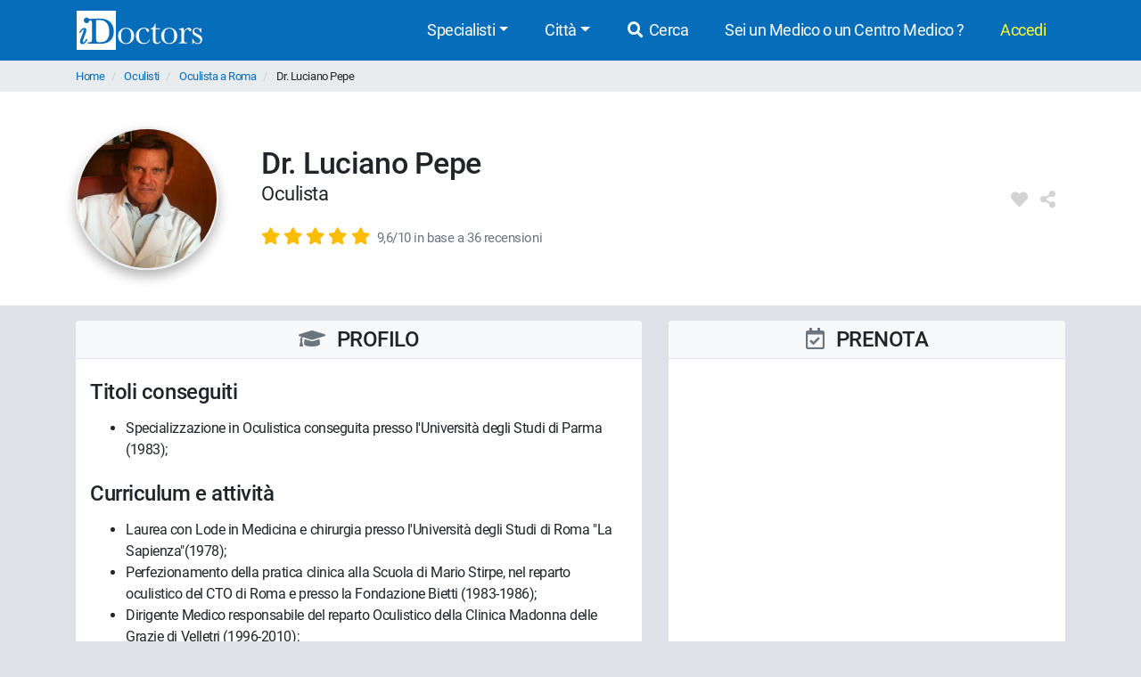

--- FILE ---
content_type: text/html; charset=UTF-8
request_url: https://www.idoctors.it/medico/2699/0
body_size: 13697
content:
<!DOCTYPE html>
<html lang="it">
<head>
    <link rel="dns-prefetch" href="//idoctors.it"/>
<link rel="dns-prefetch" href="//facebook.com"/>
<link rel="dns-prefetch" href="//connect.facebook.net"/>
<link rel="dns-prefetch" href="//staticxx.facebook.com"/>
<link rel="dns-prefetch" href="//google-analytics.com"/>
<link rel="dns-prefetch" href="//google.com"/>
<link rel="dns-prefetch" href="//s.ytimg.com"/>
<link rel="dns-prefetch" href="//youtube.com"/>
<link rel="dns-prefetch" href="//googleadservices.com"/>
<link rel="manifest" href="/manifest.json"/>
<link rel="shortcut icon" type="image/x-icon" href="/favicon.png"/>
<title>Dr. Luciano Pepe - Oculista | Recensioni e costi.</title>
<meta http-equiv="Content-Type" content="text/html; charset=utf-8"/>
<meta name="viewport" content="width=device-width, initial-scale=1.0, maximum-scale=1.0, user-scalable=no"/>
<meta name="theme-color" content="#066dbb">
<meta property="og:title" content="Dr. Luciano Pepe - Oculista | Recensioni e costi."/>

    <meta name="description" content="Consulta le opinioni degli utenti sul Dr. Luciano Pepe, i costi delle prestazioni, giorni e orari disponibili. Prenota online con iDoctors, è un servizio gratuito."/>
    <meta property="og:description" content="Consulta le opinioni degli utenti sul Dr. Luciano Pepe, i costi delle prestazioni, giorni e orari disponibili. Prenota online con iDoctors, è un servizio gratuito."/>

    <meta property="og:type" content="website"/>

    <meta property="og:url" content="https://www.idoctors.it/medico/2699/0"/>

    <meta property="og:image" content="https://www.idoctors.it/foto-medico/m2699f-20190913124741.jpg"/>

<meta property="fb:app_id" content="775841059220011"/>
<meta property="fb:admins" content="100001412681890"/>


    <link rel="canonical" href="https://www.idoctors.it/medico/2699/0"/>




<script type="text/javascript">
window.basePathDomain = '.idoctors.it';
    window.gaTagContent = {"content_group1":"medico-attivo"}
</script>

    <link rel="preload" href="/css/frontend.css?id=5c8c861bae0a096dfa7e" as="style">
<link href="/css/frontend.css?id=5c8c861bae0a096dfa7e" rel="stylesheet" type="text/css">

    </head>

<body class="page-medico d-flex flex-column h-100">
        <div class="bg-primary">
    <div class="container px-0">
        <nav class="navbar navbar-expand-lg bg-primary navbar-primary main-navbar">
            <a href="https://www.idoctors.it">
                <img fetchpriority="high" src="https://www.idoctors.it/images/logo_bianco.svg" class="main-logo img-fluid" alt="iDoctors - Prenotazione visita medica online" width="96" height="30"   />            </a>
            
                        <button class="ml-auto text-white btn btn-link btn-sm" id="showsearcher2">
                <i class="fas fa-search" aria-hidden="true"></i>
            </button>
            
            <button class="navbar-toggler" type="button" data-toggle="collapse" data-target="#navbarMenu" aria-controls="navbarMenu" aria-expanded="false" aria-label="Menu">
                <i class="fas fa-bars fa-fw" aria-hidden="true"></i>
            </button>

            <div class="collapse navbar-collapse" id="navbarMenu">
                <ul class="ml-auto navbar-nav">
                    <li class="nav-item dropdown">
                        <a class="nav-link dropdown-toggle" href="javascript:;" id="navbarDropdown" role="button" data-toggle="dropdown" aria-haspopup="true" aria-expanded="false">Specialisti</a>
                        <ul class="dropdown-menu">
                                                        <li><a href="https://www.idoctors.it/specialista/ginecologo-35/1">Ginecologi</a></li>
                                                        <li><a href="https://www.idoctors.it/specialista/dermatologo-6/1">Dermatologi</a></li>
                                                        <li><a href="https://www.idoctors.it/specialista/ortopedico-22/1">Ortopedici</a></li>
                                                        <li><a href="https://www.idoctors.it/specialista/chirurgo-proctologo-48/1">Proctologi</a></li>
                                                        <li><a href="https://www.idoctors.it/specialista/urologo-32/1">Urologi</a></li>
                                                        <li><a href="https://www.idoctors.it/specialista/otorinolaringoiatra-23/1">Otorinolaringoiatri</a></li>
                                                        <li><a href="https://www.idoctors.it/specialista/gastroenterologo-12/1">Gastroenterologi</a></li>
                                                        <li><a href="https://www.idoctors.it/medici_specialisti"><i>Vedi tutte</i></a></li>
                        </ul>
                    </li>
                    <li class="nav-item dropdown">
                        <a class="nav-link dropdown-toggle" href="#" role="button" data-toggle="dropdown" aria-haspopup="true" aria-expanded="false">Città</a>
                        <ul class="dropdown-menu">
                                                        <li><a href="https://www.idoctors.it/medici-per-citta/roma-81">Roma</a></li>
                                                        <li><a href="https://www.idoctors.it/medici-per-citta/milano-55">Milano</a></li>
                                                        <li><a href="https://www.idoctors.it/medici-per-citta/torino-93">Torino</a></li>
                                                        <li><a href="https://www.idoctors.it/medici-per-citta/napoli-57">Napoli</a></li>
                                                        <li><a href="https://www.idoctors.it/medici-per-citta/bologna-14">Bologna</a></li>
                                                        <li><a href="https://www.idoctors.it/medici-per-citta/firenze-33">Firenze</a></li>
                                                        <li><a href="https://www.idoctors.it/province"><i>Vedi tutte</i></a></li>
                        </ul>
                    </li>
                    <li class="nav-item"><a href="javascript:;" id="showsearcher" rel="nofollow" class="nav-link"><i class="fas fa-search fa-fw"></i> Cerca</a></li>

                    <li class="nav-item" id="collaboraBtn"><a class="nav-link" href="https://www.idoctors.it/collabora"> Sei un Medico o un Centro Medico ?</a></li>

                    <li class="mr-2 nav-item dropdown text-nowrap user-login d-none" id="authMenu">
                        <a class="nav-link dropdown-toggle" href="javascript:;" role="button" data-toggle="dropdown" aria-haspopup="true" aria-expanded="false">Ciao <span class="user-name"></span></a>
                        <ul class="dropdown-menu dropdown-menu-right text-nowrap">
                            <li class="nav-item ">
                                <a href="javascript:;" data-href="https://www.idoctors.it/area_utente/prenotazioni"><i class="fas fa-calendar-alt"></i> Prenotazioni / Disdette</a>
                            </li>
                            <li class="nav-item">
                                <a href="javascript:;" data-href="https://www.idoctors.it/area_utente/dati"><i class="fas fa-user"></i> Il mio profilo</a>
                            </li>
                            <li class="nav-item ">
                                <a href="javascript:;" data-href="https://www.idoctors.it/area_utente/preferiti"><i class="fas fa-heart"></i> I miei preferiti</a>
                            </li>
                            <li class="nav-item">
                                <a href="javascript:;" data-href="https://www.idoctors.it/area_utente/app/messaggi"><i class="fas fa-envelope"></i> Messaggi</a>
                            </li>
                            <li class="dropdown-divider"></li>
                            <li class="nav-item">
                                <a href="javascript:;" data-href="https://www.idoctors.it/area_utente/logout"><i class="fas fa-sign-out-alt"></i> Logout</a>
                            </li>
                        </ul>
                    </li>

                    
                    <li class="nav-item" id="noAuthMenu">
                        <a class="nav-link text-warning-light" href="https://www.idoctors.it/login"> Accedi</a>
                    </li>
                </ul>
            </div>
        </nav>
    </div>
    <div class="container collapse" id="searchWhat">
                

            <form method="POST" action="https://www.idoctors.it/cercatore" accept-charset="UTF-8" class="idoc-main-search"><input name="_token" type="hidden" value="reTeJsgeEddNbzgVNRETNmnFQIxseHIKgR7SgFeS">
<div class="pt-2 cercatore d-flex align-items-center flex-column flex-md-row my-md-3 position-relative">
    <input type="text" name="searchwhat" class="searchwhat form-control form-control-lg" placeholder="Cerca medico, prestazione, patologia, etc..." autocomplete="off" aria-label="Cerca medico, prestazione, patologia, etc...">
    <canvas class="form-control form-control-lg" id="audioVisualizer"></canvas>
    
    <div class="actions-cercatore">
        <button type="button" class="btn btn-outline-primary text-nowrap btn-record-audio" aria-label="Registra audio"><i class="fas fa-microphone "></i></button>
        <button type="submit" disabled class="btn btn-primary btn-search text-nowrap position-relative d-none d-md-block ml-1">
            <i class="icon-idoc-ai-01" aria-hidden="true"></i>
            Cerca con AI
        </button>
    </div>
    <button type="submit" disabled class="p-0 text-white btn btn-warning btn-search text-nowrap btn-block d-flex justify-content-center align-items-center d-md-none">
        <i class="icon-idoc-ai-01" aria-hidden="true"></i>
        Cerca con AI
    </button>
</div>

    <button type="button" class="float-right text-white search_close btn btn-link d-block d-md-none btn-sm"><i class="fas fa-arrow-up"></i></button>

<input class="search_id" name="search_id" type="hidden">
<input class="search_tipo" name="search_tipo" type="hidden">

<input class="where_lat" name="where_lat" type="hidden">
<input class="where_lng" name="where_lng" type="hidden">
</form>            </div>
</div>
    
    <div class="maincontainer flex-shrink-0">
                            <section class="breadcrumb-section">
<div class="container px-0">
    <ol class="breadcrumb mb-0">
                        <li class="">
                                    <a href="https://www.idoctors.it">Home</a>
                                            </li>
                <li class="">
                                    <a href="https://www.idoctors.it/specialista/oculista-20/1">Oculisti</a>
                                            </li>
                <li class="">
                                    <a href="https://www.idoctors.it/specialista/oculista-roma-81/20/1">Oculista a Roma</a>
                                            </li>
                <li class="active">
                                    Dr. Luciano Pepe
                        </li>
            </ol>
</div>
</section>

                        
            <article>
    <section class="medico-top py-3 bg-white">
                <div class="container">
                        <div class="row py-lg-4 py-4">
                <div class="col-12">
                    <div class="d-flex flex-row align-items-center">
                        <img src="https://www.idoctors.it/foto-medico/m2699f-20190913124741_medium.jpg" width="160" height="160" class="img-fluid rounded-circle" data-role="foto-medico" alt="Dr. Luciano Pepe Oculista"   />                        <div class="medico-intro ml-lg-5 ml-3 w-100">
                                                        <h1 class="rfs-14 mb-0">Dr. Luciano Pepe</h1>
                            <p class="rfs-9 mt-0">
                                                                                                            Oculista
                                                                                                                                    </p>
                            <p class="d-flex flex-row mb-0 align-items-center lead">
                                                                <a class="popup-opinioni-pazienti-medico" href="#medico-box-recensioni" role="button">
                                    <span class="review-wrap text-nowrap">
                <i class="fas fa-star text-warning" aria-hidden="true"></i>
                <i class="fas fa-star text-warning" aria-hidden="true"></i>
                <i class="fas fa-star text-warning" aria-hidden="true"></i>
                <i class="fas fa-star text-warning" aria-hidden="true"></i>
                <i class="fas fa-star text-warning" aria-hidden="true"></i>
    </span>
 <small class="text-decoration-underline text-muted ml-1"><span class="d-inline-block d-md-none">(36)</span><span class="d-none d-md-inline-block small">9,6/10 in base a 36 recensioni</span></small>
                                </a>
                                                            </p>
                        </div>
                        <div class="d-flex align-self-lg-center align-self-start rfs-8">
                            <i class="fas fa-fw fa-heart user-favorite mr-2" aria-hidden="true" data-id="2699" data-type="medico" data-toggle="tooltip" data-placement="top" title="Aggiungi ai preferiti"></i>                            <i class="fas fa-fw fa-share-alt user-share mr-2" aria-hidden="true" data-id="2699" data-nome="Dr. Luciano Pepe" data-type="medico" data-toggle="tooltip" data-placement="top" title="Condividi"></i>                        </div>
                    </div>
                </div>
            </div>
        </div>
    </section>

    <section class="medico-main my-lg-3">
        <div class="navbar-medico-box d-block d-lg-none">
            <ul class="nav nav-tabs" role="tablist" id="navbar-medico-box">
                <li class="nav-item" role="tab">
                    <a class="nav-link" href="#medico-box-orari" rel="nofollow"  aria-controls="medico-box-orari">
                        <i class="far fa-calendar-check" aria-hidden="true"></i>
                        Prenota</a>
                </li>
                <li class="nav-item" role="tab">
                    <a class="nav-link" href="#medico-box-cv" rel="nofollow"  aria-controls="medico-box-cv">
                        <i class="fas fa-graduation-cap mr-2" aria-hidden="true"></i>
                        Profilo
                    </a>
                </li>
                                    <li class="nav-item" role="tab">
                        <a class="nav-link" href="#medico-box-recensioni" rel="nofollow"  aria-controls="medico-box-recensioni">
                            <i class="fas fa-comments mr-2" aria-hidden="true"></i>
                            Recensioni
                        </a>
                    </li>
                            </ul>
        </div>
        <div class="container">
                        <div class="row">
                <div class="col-12 order-lg-2 col-lg-5">
                    <div class="content-col h-100">
                        <div class="medico-box medico-box-orari sticky-top" id="medico-box-orari">
                            <div class="header border rounded-top py-2 d-flex justify-content-center align-items-center bg-gray-100 border-right-0 border-left-0">
                                <h2 class="w-100 mb-0 text-center position-relative text-uppercase h4">
                                    <i class="far fa-calendar-check text-muted mr-2" aria-hidden="true"></i>
                                    Prenota
                                </h2>
                            </div>
                            <div class="content bg-white py-3 py-lg-2 px-2 px-md-3 position-relative rounded-bottom">
                                <div class="box-disponibilita d-flex text-bold">
                                    <div class="w-100 calendariodisp" id="baseApp">

                                        <disponibilitamedico :id-medico="2699"
                                        :id-prestazione="0"
                                        :id-studio="0"
                                        :id-keyword="0"
                                        :id-clinica="0"
                                        ref="disponibilitamedico">
                                        </disponibilitamedico>

                                    </div>
                                </div>
                            </div>
                                                    </div>
                    </div>
                </div>
                <div class="col-12 order-lg-1 col-lg-7">
                    <div class="content-col">
                        <div class="medico-box medico-box-cv" id="medico-box-cv">
                            <div class="header border rounded-top py-lg-2 py-3 d-flex justify-content-center align-items-center bg-gray-100 border-right-0 border-left-0">
                                <h2 class="w-100 mb-0 text-center position-relative h4 text-uppercase">
                                    <i class="fas fa-graduation-cap text-muted mr-2" aria-hidden="true"></i>
                                    Profilo
                                                                    </h2>
                            </div>
                            <div class="content bg-white py-2 px-2 px-md-3 py-lg-4 rounded-bottom text-break">
                                                                    <h3 class="h4 mb-3">Titoli conseguiti</h3>
                                    <ul><li>Specializzazione in Oculistica conseguita presso l&#039;Universit&agrave; degli Studi di Parma (1983);</li></ul>
                                
                                                                    <h3 class="h4 mt-4 mb-3">Curriculum e attività</h3>
                                    <ul><li>Laurea con Lode in Medicina e chirurgia presso l&#039;Universit&agrave; degli Studi di Roma &quot;La Sapienza&quot;(1978);</li><li>Perfezionamento della pratica clinica alla Scuola di Mario Stirpe, nel reparto oculistico del CTO di Roma e presso la Fondazione Bietti (1983-1986);</li><li>Dirigente Medico responsabile del reparto Oculistico della Clinica Madonna delle Grazie di Velletri (1996-2010);</li><li>Dal 2000 &egrave; Consulente Oculista della Clinica San Raffaele di Velletri;</li><li>Socio della Societ&agrave; Oftalmologica Italiana;</li><li>Pubblicazioni su riviste scientifiche nazionali.</li></ul>
                                
                                                                    <h3 class="h4 mt-4 mb-3">Apparecchiature utilizzate</h3>
                                    <p>- Laser YAG; Laser Duplicato di Frequenza; Perimetro Automatizzato; Retinografo; Pachimetro; Ecografo-Biometro; OCT.</p>
                                
                                                                    <h3 class="h4 mt-4 mb-3">Prestazioni effettuate</h3>
                                    <ul class="column-count-1">
                                                                                    <li>Asportazione di corpi estranei superficiali</li>
                                                                                    <li>Capsulotomia Yag Laser per Cataratta</li>
                                                                                    <li>Curva tonometrica</li>
                                                                                    <li>Esame Campo Visivo computerizzato</li>
                                                                                    <li>Esame fondo oculare</li>
                                                                                    <li>Fotografia segmento anteriore occhio</li>
                                                                                    <li>Iniezioni sottocongiuntivali</li>
                                                                                    <li>Laser Terapia Retinica</li>
                                                                                    <li>OCT o Tomografia a Coerenza Ottica</li>
                                                                                    <li>OCT spectral domain</li>
                                                                                    <li>Pachimetria corneale</li>
                                                                                    <li>Pupillometria</li>
                                                                                    <li>Screening oculistico medicina del lavoro</li>
                                                                                    <li>Sondaggio e lavaggio vie lacrimali</li>
                                                                                    <li>Studio della funzione lacrimale</li>
                                                                                    <li>Test Genetico per la Degenerazione Maculare legata all&#039;età</li>
                                                                                    <li>Tonometria ad applanazione</li>
                                                                                    <li>Visita Oculistica certificato rinnovo patente</li>
                                                                                    <li>Visita Oculistica medico legale e parere scritto</li>
                                                                                    <li>Visita Oculistica pediatrica</li>
                                                                                    <li>Visita Oculistica prima visita</li>
                                                                                    <li>Visita Oculistica successiva</li>
                                                                            </ul>
                                
                                                                                                            <h3 class="h4 mt-4 mb-3">Patologie trattate</h3>
                                        <ul class="column-count-2">
                                                                                            <li>Ambliopia</li>
                                                                                            <li>Calazio</li>
                                                                                            <li>Cataratta</li>
                                                                                            <li>Cheratocono</li>
                                                                                            <li>Diplopia</li>
                                                                                            <li>Distacco della retina</li>
                                                                                            <li>Entropion</li>
                                                                                            <li>Glaucoma</li>
                                                                                            <li>Maculopatia</li>
                                                                                            <li>Miopia</li>
                                                                                            <li>Presbiopia</li>
                                                                                            <li>Pterigio</li>
                                                                                            <li>Retinite pigmentosa</li>
                                                                                            <li>Retinopatia diabetica</li>
                                                                                            <li>Strabismo</li>
                                                                                            <li>Uveite</li>
                                                                                            <li>Xantelasmi</li>
                                                                                    </ul>
                                                                                                                <h3 class="h4 mt-4 mb-3">Metodologie diagnostiche e terapeutiche</h3>
                                        <p>- Diagnosi per il Glaucoma: Tonometria, Curva Tonometrica, Prova a da carico Idrico, Campo Visivo Computerizzato, OCT fibre ottiche; Diagnosi per la Retinopatia: Esame del Fundus Oculi, Retinografia, OCT; Terapie Laser per Retinopatie Diabetiche, Vascolari, Degenerative, Distacco di retina; Chirurgia degli Annessi (Palpebre, Vie Lacrimali), del segmento anteriore e posteriore dell&#039;occhio (Cataratta, Glaucoma, Retina).</p>
                                                                    
                                                                    <h3 class="h4 mt-4 mb-3">Foto e Video</h3>
                                    <div class="foto-gallery">
                                                                                                                            <a data-toggle="lightbox" data-gallery="gallery" data-parent=".foto-gallery" class="fancybox-gallery" href="https://www.idoctors.it/foto-medico/m2699f2014-02-07_16.02_.30_.jpg">
                                                <img src="https://www.idoctors.it/foto-medico/m2699f2014-02-07_16.02_.30__small.jpg" alt="Galleria Dr. Luciano Pepe foto 1" class="img-fluid rounded mb-4 mr-3" loading="lazy"  />                                            </a>
                                                                                    <a data-toggle="lightbox" data-gallery="gallery" data-parent=".foto-gallery" class="fancybox-gallery" href="https://www.idoctors.it/foto-medico/m2699f2014-02-07_16.11_.13_.jpg">
                                                <img src="https://www.idoctors.it/foto-medico/m2699f2014-02-07_16.11_.13__small.jpg" alt="Galleria Dr. Luciano Pepe foto 2" class="img-fluid rounded mb-4 mr-3" loading="lazy"  />                                            </a>
                                                                                    <a data-toggle="lightbox" data-gallery="gallery" data-parent=".foto-gallery" class="fancybox-gallery" href="https://www.idoctors.it/foto-medico/m2699f2014-02-07_16.10_.57_.jpg">
                                                <img src="https://www.idoctors.it/foto-medico/m2699f2014-02-07_16.10_.57__small.jpg" alt="Galleria Dr. Luciano Pepe foto 3" class="img-fluid rounded mb-4 mr-3" loading="lazy"  />                                            </a>
                                                                                    <a data-toggle="lightbox" data-gallery="gallery" data-parent=".foto-gallery" class="fancybox-gallery" href="https://www.idoctors.it/foto-medico/m2699f2014-02-07_16.09_.04_.jpg">
                                                <img src="https://www.idoctors.it/foto-medico/m2699f2014-02-07_16.09_.04__small.jpg" alt="Galleria Dr. Luciano Pepe foto 4" class="img-fluid rounded mb-4 mr-3" loading="lazy"  />                                            </a>
                                                                                    <a data-toggle="lightbox" data-gallery="gallery" data-parent=".foto-gallery" class="fancybox-gallery" href="https://www.idoctors.it/foto-medico/m2699f2014-02-07_16.04_.54_.jpg">
                                                <img src="https://www.idoctors.it/foto-medico/m2699f2014-02-07_16.04_.54__small.jpg" alt="Galleria Dr. Luciano Pepe foto 5" class="img-fluid rounded mb-4 mr-3" loading="lazy"  />                                            </a>
                                                                            </div>
                                
                                
                                
                                
                                                                    <h3 class="h4 mt-4 mb-3">Laurea e abilitazione</h3>
                                                                            <p><b>Laurea:</b> 23/10/1978 - Università degli Studi di Roma &quot;La Sapienza&quot;</p>
                                    
                                                                    
                                <p>
                                                                            <b>Abilitazione:</b> prima sessione 1979 - Università degli Studi di Roma &quot;La Sapienza&quot;<br/>
                                                                                                                - Iscritto all&#039;Ordine dei Medici Chirurghi e Odontoiatri (FNOMCeO) della Provincia di Roma<br/>
                                        - Posizione numero: 32326<br/>
                                                                                    - <a href="https://portale.fnomceo.it/cerca-prof/index.php" target="_blank" rel="nofollow noopener" class="btn p-0 btn-link" title="Verifica informazioni">Verifica FNOMCeO</a>
                                                                                                            </p>

                                                                    <p><b>P.IVA:</b> 05983240580</p>
                                
                                                                    <h3 class="h4 mt-4 mb-3">Dichiarazione di conformità alle linee guida dell'Ordine</h3>
                                    <p>Il sottoscritto Dr. Luciano Pepe dichiara sotto la propria responsabilità che il messaggio informativo contenuto nel presente sito è diramato nel rispetto delle linee guida approvate dalla FNOMCeO inerenti l'applicazione degli artt. 55, 56 e 57 del Nuovo Codice di Deontologia Medica.</p>
                                
                                
                            </div>
                        </div>

                                                    <div class="medico-box medico-box-recensioni mt-3" id="medico-box-recensioni">
                                <div class="header border rounded-top py-2 d-flex justify-content-between align-items-center bg-gray-100 border-right-0 border-left-0 pt-4">
                                    <h2 class="w-100 mb-0 text-center position-relative h4 text-uppercase">
                                        <i class="fas fa-comments text-muted mr-2" aria-hidden="true"></i>
                                        Recensioni dei pazienti
                                    </h2>
                                    <button type="button" class="btn btn-ligth p-0 text-muted d-inline-block mr-lg-4" data-toggle="collapse" data-target="#come-funziona-reviews" aria-label="Come Funzionano le recensioni di iDoctors">
                                        <i class="fas fa-info-circle fa-lg" aria-hidden="true"></i>
                                    </button>
                                </div>
                                <div class="content bg-white p-2 px-md-3 collapse" id="come-funziona-reviews">
                                    <p class="come_funziona">
                                        <small><b>Come funziona:</b> Gli utenti, 7 giorni dopo aver effettuato la prestazione medica prenotata attraverso iDoctors, possono compilare un questionario ed esprimere la loro opinione sul servizio, sulla prestazione ricevuta e sul Medico, sia mediante una scala valutativa che attraverso un commento scritto.
                                            <br />Con il termine "recensioni" si indica il numero totale delle opinioni espresse dagli utenti su un Medico, sia quelle che contengono commenti scritti, sia quelle che esprimono un 'punteggio' sulla prestazione ricevuta. Con il termine "recensioni" solo quelle che contengono commenti scritti. Pertanto il numero di recensioni può essere superiore a quello delle recensioni.<br/><br/>
                                            <b>N.B.</b> Le opinioni e i punteggi esprimono giudizi soggettivi: non si tratta di una valutazione delle capacità professionali del medico, ma del grado di soddisfazione del paziente, legato alla puntualità, alla cortesia e alla disponibilità del medico.
                                        </small>
                                    </p>
                                </div>
                                <div class="w-100 py-4 bg-white text-center border-bottom">
                                    <div>
                                        <img src="https://www.idoctors.it/foto-medico/m2699f-20190913124741_medium.jpg" width="70" height="70" class="img-fluid rounded-circle img-fit box-medico-img" alt="Dr. Luciano Pepe" loading="lazy"  />                                    </div>
                                    <div class="popup-opinioni-pazienti-medico mt-2">
                                                                                <span class="review-wrap text-nowrap">
                <i class="fas fa-star text-warning" aria-hidden="true"></i>
                <i class="fas fa-star text-warning" aria-hidden="true"></i>
                <i class="fas fa-star text-warning" aria-hidden="true"></i>
                <i class="fas fa-star text-warning" aria-hidden="true"></i>
                <i class="fas fa-star text-warning" aria-hidden="true"></i>
    </span>
                                        <span class="d-block text-muted">9,6/10 in base a 36 recensioni</span>
                                                                            </div>
                                </div>
                                <div class="content bg-white py-2 px-2 px-md-3 rounded-bottom">
                                    <div class="wrapper-reviews">
        <div class="row">
                            <div class="col-12" data-page="1">
                                        <div class="py-2 py-lg-3">
                        <div>
                            <span class="font-weight-bold">Giulio</span> - Roma <small class="text-capitalize text-muted ml-2">novembre 2024</small>
                                                        <div>
                                <span class="review-wrap text-nowrap">
                <i class="fas fa-star text-warning" aria-hidden="true"></i>
                <i class="fas fa-star text-warning" aria-hidden="true"></i>
                <i class="fas fa-star text-warning" aria-hidden="true"></i>
                <i class="fas fa-star text-warning" aria-hidden="true"></i>
                <i class="fas fa-star text-warning" aria-hidden="true"></i>
    </span>
                            </div>
                        </div>
                        <p class="mt-2 row col-12 col-lg-10">Visita completa molto accurata, medico cortese e competente molto chiaro nelle spiegazioni</p>
                                            </div>
                </div>
                            <div class="col-12" data-page="1">
                                            <hr class="my-2">
                                        <div class="py-2 py-lg-3">
                        <div>
                            <span class="font-weight-bold">Maria cristina</span> - Roma <small class="text-capitalize text-muted ml-2">dicembre 2023</small>
                                                        <div>
                                <span class="review-wrap text-nowrap">
                <i class="fas fa-star text-warning" aria-hidden="true"></i>
                <i class="fas fa-star text-warning" aria-hidden="true"></i>
                <i class="fas fa-star text-warning" aria-hidden="true"></i>
                <i class="fas fa-star text-warning" aria-hidden="true"></i>
                <i class="fas fa-star text-warning" aria-hidden="true"></i>
    </span>
                            </div>
                        </div>
                        <p class="mt-2 row col-12 col-lg-10">Molto competente e accurato,cordiale e molto competente: visita accurata e scrupolosa. Atteggiamento cordiale ed empatico.</p>
                                            </div>
                </div>
                            <div class="col-12" data-page="1">
                                            <hr class="my-2">
                                        <div class="py-2 py-lg-3">
                        <div>
                            <span class="font-weight-bold">Roberto</span> - Roma <small class="text-capitalize text-muted ml-2">novembre 2023</small>
                                                        <div>
                                <span class="review-wrap text-nowrap">
                <i class="fas fa-star text-warning" aria-hidden="true"></i>
                <i class="fas fa-star text-warning" aria-hidden="true"></i>
                <i class="fas fa-star text-warning" aria-hidden="true"></i>
                <i class="fas fa-star text-warning" aria-hidden="true"></i>
                <i class="fas fa-star text-warning" aria-hidden="true"></i>
    </span>
                            </div>
                        </div>
                        <p class="mt-2 row col-12 col-lg-10">Dottore  molto scrupoloso a soddisfatto in pieno le mie esigenze</p>
                                            </div>
                </div>
                            <div class="col-12" data-page="1">
                                            <hr class="my-2">
                                        <div class="py-2 py-lg-3">
                        <div>
                            <span class="font-weight-bold">Francesco</span> - Roma <small class="text-capitalize text-muted ml-2">novembre 2023</small>
                                                        <div>
                                <span class="review-wrap text-nowrap">
                <i class="fas fa-star text-warning" aria-hidden="true"></i>
                <i class="fas fa-star text-warning" aria-hidden="true"></i>
                <i class="fas fa-star text-warning" aria-hidden="true"></i>
                <i class="fas fa-star text-warning" aria-hidden="true"></i>
                <i class="fas fa-star text-warning" aria-hidden="true"></i>
    </span>
                            </div>
                        </div>
                        <p class="mt-2 row col-12 col-lg-10">Medico estremamente competente, gentilissimo e che spiega bene lo stato del paziente e i risultati della visita, cosa non da poco.</p>
                                            </div>
                </div>
                            <div class="col-12" data-page="1">
                                            <hr class="my-2">
                                        <div class="py-2 py-lg-3">
                        <div>
                            <span class="font-weight-bold">Anna maria</span> - Roma <small class="text-capitalize text-muted ml-2">settembre 2023</small>
                                                        <div>
                                <span class="review-wrap text-nowrap">
                <i class="fas fa-star text-warning" aria-hidden="true"></i>
                <i class="fas fa-star text-warning" aria-hidden="true"></i>
                <i class="fas fa-star text-warning" aria-hidden="true"></i>
                <i class="fas fa-star text-warning" aria-hidden="true"></i>
                <i class="fas fa-star-half-alt text-warning" aria-hidden="true"></i>
    </span>
                            </div>
                        </div>
                        <p class="mt-2 row col-12 col-lg-10">molto scrupoloso</p>
                                            </div>
                </div>
                            <div class="col-12" data-page="1">
                                            <hr class="my-2">
                                        <div class="py-2 py-lg-3">
                        <div>
                            <span class="font-weight-bold">Antonio</span> - Roma <small class="text-capitalize text-muted ml-2">giugno 2023</small>
                                                        <div>
                                <span class="review-wrap text-nowrap">
                <i class="fas fa-star text-warning" aria-hidden="true"></i>
                <i class="fas fa-star text-warning" aria-hidden="true"></i>
                <i class="fas fa-star text-warning" aria-hidden="true"></i>
                <i class="fas fa-star text-warning" aria-hidden="true"></i>
                <i class="fas fa-star text-warning" aria-hidden="true"></i>
    </span>
                            </div>
                        </div>
                        <p class="mt-2 row col-12 col-lg-10">Molto professionale e scrupoloso.. ottima visita</p>
                                            </div>
                </div>
                            <div class="col-12" data-page="1">
                                            <hr class="my-2">
                                        <div class="py-2 py-lg-3">
                        <div>
                            <span class="font-weight-bold">Valeria</span> - Roma <small class="text-capitalize text-muted ml-2">maggio 2023</small>
                                                        <div>
                                <span class="review-wrap text-nowrap">
                <i class="fas fa-star text-warning" aria-hidden="true"></i>
                <i class="fas fa-star text-warning" aria-hidden="true"></i>
                <i class="fas fa-star text-warning" aria-hidden="true"></i>
                <i class="fas fa-star text-warning" aria-hidden="true"></i>
                <i class="fas fa-star text-warning" aria-hidden="true"></i>
    </span>
                            </div>
                        </div>
                        <p class="mt-2 row col-12 col-lg-10">Professionale e cortese, consigliato.</p>
                                            </div>
                </div>
                            <div class="col-12" data-page="1">
                                            <hr class="my-2">
                                        <div class="py-2 py-lg-3">
                        <div>
                            <span class="font-weight-bold">Federica</span> - Roma <small class="text-capitalize text-muted ml-2">aprile 2023</small>
                                                        <div>
                                <span class="review-wrap text-nowrap">
                <i class="fas fa-star text-warning" aria-hidden="true"></i>
                <i class="fas fa-star text-warning" aria-hidden="true"></i>
                <i class="fas fa-star text-warning" aria-hidden="true"></i>
                <i class="fas fa-star text-warning" aria-hidden="true"></i>
                <i class="fas fa-star text-warning" aria-hidden="true"></i>
    </span>
                            </div>
                        </div>
                        <p class="mt-2 row col-12 col-lg-10"></p>
                                            </div>
                </div>
                            <div class="col-12" data-page="1">
                                            <hr class="my-2">
                                        <div class="py-2 py-lg-3">
                        <div>
                            <span class="font-weight-bold">Elisabetta</span> - Roma <small class="text-capitalize text-muted ml-2">marzo 2023</small>
                                                        <div>
                                <span class="review-wrap text-nowrap">
                <i class="fas fa-star text-warning" aria-hidden="true"></i>
                <i class="fas fa-star text-warning" aria-hidden="true"></i>
                <i class="fas fa-star text-warning" aria-hidden="true"></i>
                <i class="fas fa-star text-warning" aria-hidden="true"></i>
                <i class="fas fa-star text-warning" aria-hidden="true"></i>
    </span>
                            </div>
                        </div>
                        <p class="mt-2 row col-12 col-lg-10">Ottimo professionista, scrupoloso attento ed empatico con i bambini.</p>
                                            </div>
                </div>
                            <div class="col-12" data-page="1">
                                            <hr class="my-2">
                                        <div class="py-2 py-lg-3">
                        <div>
                            <span class="font-weight-bold">Marco</span> - Roma <small class="text-capitalize text-muted ml-2">ottobre 2022</small>
                                                        <div>
                                <span class="review-wrap text-nowrap">
                <i class="fas fa-star text-warning" aria-hidden="true"></i>
                <i class="fas fa-star text-warning" aria-hidden="true"></i>
                <i class="fas fa-star text-warning" aria-hidden="true"></i>
                <i class="fas fa-star text-warning" aria-hidden="true"></i>
                <i class="fas fa-star text-warning" aria-hidden="true"></i>
    </span>
                            </div>
                        </div>
                        <p class="mt-2 row col-12 col-lg-10"></p>
                                            </div>
                </div>
                            <div class="col-12 collapse" data-page="2">
                                            <hr class="my-2">
                                        <div class="py-2 py-lg-3">
                        <div>
                            <span class="font-weight-bold">Antonio</span> - Roma <small class="text-capitalize text-muted ml-2">maggio 2022</small>
                                                        <div>
                                <span class="review-wrap text-nowrap">
                <i class="fas fa-star text-warning" aria-hidden="true"></i>
                <i class="fas fa-star text-warning" aria-hidden="true"></i>
                <i class="fas fa-star text-warning" aria-hidden="true"></i>
                <i class="fas fa-star-half-alt text-warning" aria-hidden="true"></i>
                <i class="far fa-star text-warning" aria-hidden="true"></i>
    </span>
                            </div>
                        </div>
                        <p class="mt-2 row col-12 col-lg-10">Affabile e disponibile verso il paziente.</p>
                                            </div>
                </div>
                            <div class="col-12 collapse" data-page="2">
                                            <hr class="my-2">
                                        <div class="py-2 py-lg-3">
                        <div>
                            <span class="font-weight-bold">Domenico</span> - Roma <small class="text-capitalize text-muted ml-2">settembre 2021</small>
                                                        <div>
                                <span class="review-wrap text-nowrap">
                <i class="fas fa-star text-warning" aria-hidden="true"></i>
                <i class="fas fa-star text-warning" aria-hidden="true"></i>
                <i class="fas fa-star text-warning" aria-hidden="true"></i>
                <i class="fas fa-star text-warning" aria-hidden="true"></i>
                <i class="fas fa-star text-warning" aria-hidden="true"></i>
    </span>
                            </div>
                        </div>
                        <p class="mt-2 row col-12 col-lg-10">Professionalità, gentilezza .</p>
                                            </div>
                </div>
                            <div class="col-12 collapse" data-page="2">
                                            <hr class="my-2">
                                        <div class="py-2 py-lg-3">
                        <div>
                            <span class="font-weight-bold">Sara</span> - Roma <small class="text-capitalize text-muted ml-2">agosto 2021</small>
                                                        <div>
                                <span class="review-wrap text-nowrap">
                <i class="fas fa-star text-warning" aria-hidden="true"></i>
                <i class="fas fa-star text-warning" aria-hidden="true"></i>
                <i class="fas fa-star text-warning" aria-hidden="true"></i>
                <i class="fas fa-star text-warning" aria-hidden="true"></i>
                <i class="fas fa-star text-warning" aria-hidden="true"></i>
    </span>
                            </div>
                        </div>
                        <p class="mt-2 row col-12 col-lg-10">Dottore gentilissimo ,con grande pazienza ,disponibilissimo ma soprattutto professionale.</p>
                                            </div>
                </div>
                            <div class="col-12 collapse" data-page="2">
                                            <hr class="my-2">
                                        <div class="py-2 py-lg-3">
                        <div>
                            <span class="font-weight-bold">Emilia</span> - Roma <small class="text-capitalize text-muted ml-2">aprile 2021</small>
                                                        <div>
                                <span class="review-wrap text-nowrap">
                <i class="fas fa-star text-warning" aria-hidden="true"></i>
                <i class="fas fa-star text-warning" aria-hidden="true"></i>
                <i class="fas fa-star text-warning" aria-hidden="true"></i>
                <i class="fas fa-star text-warning" aria-hidden="true"></i>
                <i class="fas fa-star text-warning" aria-hidden="true"></i>
    </span>
                            </div>
                        </div>
                        <p class="mt-2 row col-12 col-lg-10"></p>
                                            </div>
                </div>
                            <div class="col-12 collapse" data-page="2">
                                            <hr class="my-2">
                                        <div class="py-2 py-lg-3">
                        <div>
                            <span class="font-weight-bold">Teresa</span> - Roma <small class="text-capitalize text-muted ml-2">gennaio 2021</small>
                                                        <div>
                                <span class="review-wrap text-nowrap">
                <i class="fas fa-star text-warning" aria-hidden="true"></i>
                <i class="fas fa-star text-warning" aria-hidden="true"></i>
                <i class="fas fa-star text-warning" aria-hidden="true"></i>
                <i class="fas fa-star text-warning" aria-hidden="true"></i>
                <i class="fas fa-star text-warning" aria-hidden="true"></i>
    </span>
                            </div>
                        </div>
                        <p class="mt-2 row col-12 col-lg-10">Disponibile, gentile e molto professionale</p>
                                            </div>
                </div>
                            <div class="col-12 collapse" data-page="2">
                                            <hr class="my-2">
                                        <div class="py-2 py-lg-3">
                        <div>
                            <span class="font-weight-bold">Adele</span> - Roma <small class="text-capitalize text-muted ml-2">gennaio 2021</small>
                                                        <div>
                                <span class="review-wrap text-nowrap">
                <i class="fas fa-star text-warning" aria-hidden="true"></i>
                <i class="fas fa-star text-warning" aria-hidden="true"></i>
                <i class="fas fa-star text-warning" aria-hidden="true"></i>
                <i class="fas fa-star text-warning" aria-hidden="true"></i>
                <i class="fas fa-star text-warning" aria-hidden="true"></i>
    </span>
                            </div>
                        </div>
                        <p class="mt-2 row col-12 col-lg-10">Dottore molto competente e disponibile. Io e mio marito ci siamo trovati benissimo anche perché il dottore è anche simpatico.</p>
                                            </div>
                </div>
                            <div class="col-12 collapse" data-page="2">
                                            <hr class="my-2">
                                        <div class="py-2 py-lg-3">
                        <div>
                            <span class="font-weight-bold">Nina</span> - Roma <small class="text-capitalize text-muted ml-2">novembre 2019</small>
                                                        <div>
                                <span class="review-wrap text-nowrap">
                <i class="fas fa-star text-warning" aria-hidden="true"></i>
                <i class="fas fa-star text-warning" aria-hidden="true"></i>
                <i class="fas fa-star text-warning" aria-hidden="true"></i>
                <i class="fas fa-star text-warning" aria-hidden="true"></i>
                <i class="fas fa-star text-warning" aria-hidden="true"></i>
    </span>
                            </div>
                        </div>
                        <p class="mt-2 row col-12 col-lg-10">Competente e gentile</p>
                                            </div>
                </div>
                            <div class="col-12 collapse" data-page="2">
                                            <hr class="my-2">
                                        <div class="py-2 py-lg-3">
                        <div>
                            <span class="font-weight-bold">Emanuela</span> - Roma <small class="text-capitalize text-muted ml-2">agosto 2019</small>
                                                        <div>
                                <span class="review-wrap text-nowrap">
                <i class="fas fa-star text-warning" aria-hidden="true"></i>
                <i class="fas fa-star text-warning" aria-hidden="true"></i>
                <i class="fas fa-star text-warning" aria-hidden="true"></i>
                <i class="fas fa-star text-warning" aria-hidden="true"></i>
                <i class="fas fa-star text-warning" aria-hidden="true"></i>
    </span>
                            </div>
                        </div>
                        <p class="mt-2 row col-12 col-lg-10">Dottore molto preparato e scrupoloso. La visita è stata molto accurata con un controllo approfondito degli occhi. Sono molto felice di aver incontrato il Dr. Pepe e, nel caso in cui ne avrò di nuovo bisogno, tornerò volentieri da lui.</p>
                                            </div>
                </div>
                            <div class="col-12 collapse" data-page="2">
                                            <hr class="my-2">
                                        <div class="py-2 py-lg-3">
                        <div>
                            <span class="font-weight-bold">Francesca</span> - Roma <small class="text-capitalize text-muted ml-2">novembre 2018</small>
                                                        <div>
                                <span class="review-wrap text-nowrap">
                <i class="fas fa-star text-warning" aria-hidden="true"></i>
                <i class="fas fa-star text-warning" aria-hidden="true"></i>
                <i class="fas fa-star text-warning" aria-hidden="true"></i>
                <i class="fas fa-star text-warning" aria-hidden="true"></i>
                <i class="fas fa-star text-warning" aria-hidden="true"></i>
    </span>
                            </div>
                        </div>
                        <p class="mt-2 row col-12 col-lg-10">Medico gentile,disponibile e molto preparato. Chiaro e particolarmente attento. Lo consiglio vivamente</p>
                                            </div>
                </div>
                            <div class="col-12 collapse" data-page="2">
                                            <hr class="my-2">
                                        <div class="py-2 py-lg-3">
                        <div>
                            <span class="font-weight-bold">Silvana</span> - Roma <small class="text-capitalize text-muted ml-2">maggio 2018</small>
                                                        <div>
                                <span class="review-wrap text-nowrap">
                <i class="fas fa-star text-warning" aria-hidden="true"></i>
                <i class="fas fa-star text-warning" aria-hidden="true"></i>
                <i class="fas fa-star text-warning" aria-hidden="true"></i>
                <i class="fas fa-star text-warning" aria-hidden="true"></i>
                <i class="fas fa-star text-warning" aria-hidden="true"></i>
    </span>
                            </div>
                        </div>
                        <p class="mt-2 row col-12 col-lg-10">Il Dottore si è dimostrato molto preparato, paziente e gentile.</p>
                                            </div>
                </div>
                            <div class="col-12 collapse" data-page="3">
                                            <hr class="my-2">
                                        <div class="py-2 py-lg-3">
                        <div>
                            <span class="font-weight-bold">Francesca</span> - Roma <small class="text-capitalize text-muted ml-2">aprile 2018</small>
                                                        <div>
                                <span class="review-wrap text-nowrap">
                <i class="fas fa-star text-warning" aria-hidden="true"></i>
                <i class="fas fa-star text-warning" aria-hidden="true"></i>
                <i class="fas fa-star text-warning" aria-hidden="true"></i>
                <i class="fas fa-star text-warning" aria-hidden="true"></i>
                <i class="fas fa-star text-warning" aria-hidden="true"></i>
    </span>
                            </div>
                        </div>
                        <p class="mt-2 row col-12 col-lg-10">Dottore disponibile,scrupoloso e cortese</p>
                                            </div>
                </div>
                            <div class="col-12 collapse" data-page="3">
                                            <hr class="my-2">
                                        <div class="py-2 py-lg-3">
                        <div>
                            <span class="font-weight-bold">Francesca</span> - Roma <small class="text-capitalize text-muted ml-2">aprile 2018</small>
                                                        <div>
                                <span class="review-wrap text-nowrap">
                <i class="fas fa-star text-warning" aria-hidden="true"></i>
                <i class="fas fa-star text-warning" aria-hidden="true"></i>
                <i class="fas fa-star text-warning" aria-hidden="true"></i>
                <i class="fas fa-star text-warning" aria-hidden="true"></i>
                <i class="fas fa-star text-warning" aria-hidden="true"></i>
    </span>
                            </div>
                        </div>
                        <p class="mt-2 row col-12 col-lg-10"></p>
                                            </div>
                </div>
                            <div class="col-12 collapse" data-page="3">
                                            <hr class="my-2">
                                        <div class="py-2 py-lg-3">
                        <div>
                            <span class="font-weight-bold">Emanuela</span> - Roma <small class="text-capitalize text-muted ml-2">febbraio 2018</small>
                                                        <div>
                                <span class="review-wrap text-nowrap">
                <i class="fas fa-star text-warning" aria-hidden="true"></i>
                <i class="fas fa-star text-warning" aria-hidden="true"></i>
                <i class="fas fa-star text-warning" aria-hidden="true"></i>
                <i class="fas fa-star text-warning" aria-hidden="true"></i>
                <i class="fas fa-star text-warning" aria-hidden="true"></i>
    </span>
                            </div>
                        </div>
                        <p class="mt-2 row col-12 col-lg-10">Professionale, cordiale, disponibile e puntuale.</p>
                                            </div>
                </div>
                            <div class="col-12 collapse" data-page="3">
                                            <hr class="my-2">
                                        <div class="py-2 py-lg-3">
                        <div>
                            <span class="font-weight-bold">Assunta</span> - Roma <small class="text-capitalize text-muted ml-2">settembre 2015</small>
                                                        <div>
                                <span class="review-wrap text-nowrap">
                <i class="fas fa-star text-warning" aria-hidden="true"></i>
                <i class="fas fa-star text-warning" aria-hidden="true"></i>
                <i class="fas fa-star text-warning" aria-hidden="true"></i>
                <i class="fas fa-star text-warning" aria-hidden="true"></i>
                <i class="far fa-star text-warning" aria-hidden="true"></i>
    </span>
                            </div>
                        </div>
                        <p class="mt-2 row col-12 col-lg-10">competente ed esaustivo</p>
                                            </div>
                </div>
                            <div class="col-12 collapse" data-page="3">
                                            <hr class="my-2">
                                        <div class="py-2 py-lg-3">
                        <div>
                            <span class="font-weight-bold">Simona</span> - Roma <small class="text-capitalize text-muted ml-2">settembre 2015</small>
                                                        <div>
                                <span class="review-wrap text-nowrap">
                <i class="fas fa-star text-warning" aria-hidden="true"></i>
                <i class="fas fa-star text-warning" aria-hidden="true"></i>
                <i class="fas fa-star text-warning" aria-hidden="true"></i>
                <i class="fas fa-star text-warning" aria-hidden="true"></i>
                <i class="fas fa-star text-warning" aria-hidden="true"></i>
    </span>
                            </div>
                        </div>
                        <p class="mt-2 row col-12 col-lg-10"></p>
                                            </div>
                </div>
                            <div class="col-12 collapse" data-page="3">
                                            <hr class="my-2">
                                        <div class="py-2 py-lg-3">
                        <div>
                            <span class="font-weight-bold">Antonia</span> - Roma <small class="text-capitalize text-muted ml-2">luglio 2015</small>
                                                        <div>
                                <span class="review-wrap text-nowrap">
                <i class="fas fa-star text-warning" aria-hidden="true"></i>
                <i class="fas fa-star text-warning" aria-hidden="true"></i>
                <i class="fas fa-star text-warning" aria-hidden="true"></i>
                <i class="fas fa-star text-warning" aria-hidden="true"></i>
                <i class="fas fa-star text-warning" aria-hidden="true"></i>
    </span>
                            </div>
                        </div>
                        <p class="mt-2 row col-12 col-lg-10">Professionale, preciso e disponibile. 
Non è possibile effettuare il pagamento della fattura con carte o bancomat.</p>
                                                <div class="row mt-4">
                            <div class="col-2 pr-0 mr-0 text-right">
                                <img src="https://www.idoctors.it/foto-medico/m2699f-20190913124741_medium.jpg" width="40" height="40" class="img-fluid rounded-circle img-reviews" alt="Dr. Luciano Pepe" loading="lazy"  />                            </div>
                            <div class="col-10 text-left text-muted">
                                <span class="w-100">Risposta del <strong>Dr. Luciano Pepe</strong></span>
                                <p class="text-muted mb-0 mt-2 font-italic">Dal 2018 è possibile pagare con carte e bancomat.</p>
                            </div>
                        </div>
                                            </div>
                </div>
                            <div class="col-12 collapse" data-page="3">
                                            <hr class="my-2">
                                        <div class="py-2 py-lg-3">
                        <div>
                            <span class="font-weight-bold">Maria paola</span> - Roma <small class="text-capitalize text-muted ml-2">giugno 2015</small>
                                                        <div>
                                <span class="review-wrap text-nowrap">
                <i class="fas fa-star text-warning" aria-hidden="true"></i>
                <i class="fas fa-star text-warning" aria-hidden="true"></i>
                <i class="fas fa-star text-warning" aria-hidden="true"></i>
                <i class="fas fa-star text-warning" aria-hidden="true"></i>
                <i class="fas fa-star text-warning" aria-hidden="true"></i>
    </span>
                            </div>
                        </div>
                        <p class="mt-2 row col-12 col-lg-10">gentile,cortese,competente.</p>
                                            </div>
                </div>
                            <div class="col-12 collapse" data-page="3">
                                            <hr class="my-2">
                                        <div class="py-2 py-lg-3">
                        <div>
                            <span class="font-weight-bold">Luciano</span> - Roma <small class="text-capitalize text-muted ml-2">aprile 2015</small>
                                                        <div>
                                <span class="review-wrap text-nowrap">
                <i class="fas fa-star text-warning" aria-hidden="true"></i>
                <i class="fas fa-star text-warning" aria-hidden="true"></i>
                <i class="fas fa-star text-warning" aria-hidden="true"></i>
                <i class="fas fa-star text-warning" aria-hidden="true"></i>
                <i class="fas fa-star text-warning" aria-hidden="true"></i>
    </span>
                            </div>
                        </div>
                        <p class="mt-2 row col-12 col-lg-10">professionale e molto gentile, avendo avuto un nuovo problema dopo la visita mi ha ricevuto al volo</p>
                                            </div>
                </div>
                            <div class="col-12 collapse" data-page="3">
                                            <hr class="my-2">
                                        <div class="py-2 py-lg-3">
                        <div>
                            <span class="font-weight-bold">Diego</span> - Roma <small class="text-capitalize text-muted ml-2">marzo 2015</small>
                                                        <div>
                                <span class="review-wrap text-nowrap">
                <i class="fas fa-star text-warning" aria-hidden="true"></i>
                <i class="fas fa-star text-warning" aria-hidden="true"></i>
                <i class="fas fa-star text-warning" aria-hidden="true"></i>
                <i class="fas fa-star text-warning" aria-hidden="true"></i>
                <i class="fas fa-star text-warning" aria-hidden="true"></i>
    </span>
                            </div>
                        </div>
                        <p class="mt-2 row col-12 col-lg-10"></p>
                                            </div>
                </div>
                            <div class="col-12 collapse" data-page="3">
                                            <hr class="my-2">
                                        <div class="py-2 py-lg-3">
                        <div>
                            <span class="font-weight-bold">Martina</span> - Roma <small class="text-capitalize text-muted ml-2">settembre 2014</small>
                                                        <div>
                                <span class="review-wrap text-nowrap">
                <i class="fas fa-star text-warning" aria-hidden="true"></i>
                <i class="fas fa-star text-warning" aria-hidden="true"></i>
                <i class="fas fa-star text-warning" aria-hidden="true"></i>
                <i class="fas fa-star text-warning" aria-hidden="true"></i>
                <i class="fas fa-star text-warning" aria-hidden="true"></i>
    </span>
                            </div>
                        </div>
                        <p class="mt-2 row col-12 col-lg-10">Molto cordiale professionale e competente.</p>
                                            </div>
                </div>
                            <div class="col-12 collapse" data-page="4">
                                            <hr class="my-2">
                                        <div class="py-2 py-lg-3">
                        <div>
                            <span class="font-weight-bold">Alessandro</span> - Roma <small class="text-capitalize text-muted ml-2">febbraio 2014</small>
                                                        <div>
                                <span class="review-wrap text-nowrap">
                <i class="fas fa-star text-warning" aria-hidden="true"></i>
                <i class="fas fa-star text-warning" aria-hidden="true"></i>
                <i class="fas fa-star text-warning" aria-hidden="true"></i>
                <i class="fas fa-star text-warning" aria-hidden="true"></i>
                <i class="far fa-star text-warning" aria-hidden="true"></i>
    </span>
                            </div>
                        </div>
                        <p class="mt-2 row col-12 col-lg-10"></p>
                                            </div>
                </div>
                            <div class="col-12 collapse" data-page="4">
                                            <hr class="my-2">
                                        <div class="py-2 py-lg-3">
                        <div>
                            <span class="font-weight-bold">Alessandro</span> - Roma <small class="text-capitalize text-muted ml-2">settembre 2013</small>
                                                        <div>
                                <span class="review-wrap text-nowrap">
                <i class="fas fa-star text-warning" aria-hidden="true"></i>
                <i class="fas fa-star text-warning" aria-hidden="true"></i>
                <i class="fas fa-star text-warning" aria-hidden="true"></i>
                <i class="fas fa-star text-warning" aria-hidden="true"></i>
                <i class="fas fa-star text-warning" aria-hidden="true"></i>
    </span>
                            </div>
                        </div>
                        <p class="mt-2 row col-12 col-lg-10">Eccellente professionista, disponibile e scrupoloso!</p>
                                            </div>
                </div>
                            <div class="col-12 collapse" data-page="4">
                                            <hr class="my-2">
                                        <div class="py-2 py-lg-3">
                        <div>
                            <span class="font-weight-bold">Federico</span> - Roma <small class="text-capitalize text-muted ml-2">giugno 2013</small>
                                                        <div>
                                <span class="review-wrap text-nowrap">
                <i class="fas fa-star text-warning" aria-hidden="true"></i>
                <i class="fas fa-star text-warning" aria-hidden="true"></i>
                <i class="fas fa-star text-warning" aria-hidden="true"></i>
                <i class="fas fa-star text-warning" aria-hidden="true"></i>
                <i class="fas fa-star-half-alt text-warning" aria-hidden="true"></i>
    </span>
                            </div>
                        </div>
                        <p class="mt-2 row col-12 col-lg-10">Disponibile e cordiale... ottima impressione.</p>
                                            </div>
                </div>
                            <div class="col-12 collapse" data-page="4">
                                            <hr class="my-2">
                                        <div class="py-2 py-lg-3">
                        <div>
                            <span class="font-weight-bold">Giulia</span> - Roma <small class="text-capitalize text-muted ml-2">marzo 2013</small>
                                                        <div>
                                <span class="review-wrap text-nowrap">
                <i class="fas fa-star text-warning" aria-hidden="true"></i>
                <i class="fas fa-star text-warning" aria-hidden="true"></i>
                <i class="fas fa-star text-warning" aria-hidden="true"></i>
                <i class="fas fa-star text-warning" aria-hidden="true"></i>
                <i class="far fa-star text-warning" aria-hidden="true"></i>
    </span>
                            </div>
                        </div>
                        <p class="mt-2 row col-12 col-lg-10">il medico è stato puntuale e disponibile; tuttavia, prima di esprimere un parere completamente positivo, vorrei terminare la cura e vedere i risultati</p>
                                            </div>
                </div>
                            <div class="col-12 collapse" data-page="4">
                                            <hr class="my-2">
                                        <div class="py-2 py-lg-3">
                        <div>
                            <span class="font-weight-bold">Valentina</span> - Roma <small class="text-capitalize text-muted ml-2">marzo 2013</small>
                                                        <div>
                                <span class="review-wrap text-nowrap">
                <i class="fas fa-star text-warning" aria-hidden="true"></i>
                <i class="fas fa-star text-warning" aria-hidden="true"></i>
                <i class="fas fa-star text-warning" aria-hidden="true"></i>
                <i class="fas fa-star text-warning" aria-hidden="true"></i>
                <i class="far fa-star text-warning" aria-hidden="true"></i>
    </span>
                            </div>
                        </div>
                        <p class="mt-2 row col-12 col-lg-10"></p>
                                            </div>
                </div>
                            <div class="col-12 collapse" data-page="4">
                                            <hr class="my-2">
                                        <div class="py-2 py-lg-3">
                        <div>
                            <span class="font-weight-bold">Annunziata</span> - Roma <small class="text-capitalize text-muted ml-2">marzo 2013</small>
                                                        <div>
                                <span class="review-wrap text-nowrap">
                <i class="fas fa-star text-warning" aria-hidden="true"></i>
                <i class="fas fa-star text-warning" aria-hidden="true"></i>
                <i class="fas fa-star text-warning" aria-hidden="true"></i>
                <i class="fas fa-star text-warning" aria-hidden="true"></i>
                <i class="far fa-star text-warning" aria-hidden="true"></i>
    </span>
                            </div>
                        </div>
                        <p class="mt-2 row col-12 col-lg-10"></p>
                                            </div>
                </div>
                    </div>
                    <div class="row">
                <div class="col-12 text-center mt-4 mb-2">
                    <button type="button" data-current-page="1" data-total-pages="4" id="show-other-reviews" class="btn btn-primary">Vedi altre</button>
                </div>
            </div>
            </div>
                                </div>


                            </div>
                        
                        
                        
                    </div>
                </div>
            </div>
        </div>
    </section>
</article>


    </div>

            <footer class="py-5 bg-gray-100 border-top mt-auto" id="main-footer">
            <div class="container">
                <div class="row">
                    <div class="col-12">
                        <ul class="list-inline text-md-center text-left rfs-6">
                            <li class="px-2 d-block d-md-inline mb-2"><a href="https://www.idoctors.it/progetto">Chi siamo</a></li>
                            <li class="px-2 d-block d-md-inline mb-2"><a href="https://www.idoctors.it/feedback">Dicono di noi</a></li>
                            <li class="px-2 d-block d-md-inline mb-2"><a href="https://www.idoctors.it/condizioni_d_uso">Condizioni d'uso</a></li>
                            <li class="px-2 d-block d-md-inline mb-2"><a href="https://www.idoctors.it/privacy">Privacy</a></li>
                            <li class="px-2 d-block d-md-inline mb-2"><a href="https://www.idoctors.it/cookie-policy">Cookie Policy</a></li>
                            <li class="px-2 d-block d-md-inline mb-2"><a href="https://www.idoctors.it/contatti">Contatti</a></li>
                            <li class="px-2 d-block d-md-inline mb-2"><a href="https://www.idoctors.it/patologie">Patologie</a></li>
                            <li class="px-2 d-block d-md-inline mb-2"><a href="https://www.idoctors.it/lista_articoli/1">Articoli Medici</a></li>
                            <li class="px-2 d-block d-md-inline mb-2"><a href="https://www.idoctors.it/centri-medici">Centri medici</a></li>
                            
                        </ul>
                    </div>
                </div>
                                <hr>
                <div class="row align-items-center">
                    <div class="col-12 mt-4 mt-md-0 text-center">
                        <div class="collabora d-flex align-items-center justify-content-center">
                            <a class="d-flex flex-row align-items-center" href="https://www.idoctors.it/collabora">
                                <img width="136" height="110" src="https://www.idoctors.it/images/assets/idoctors-medici-half.png" class="img-fluid mr-2" alt="Dottore e Dottoressa" loading="lazy"  />                                <span>Sei un Medico o un Centro medico?<br><b>Iscriviti ora!</b></span>
                            </a>
                        </div>
                    </div>
                </div>
                                <hr>
                <div class="row align-items-center">
                    <div class="col-12 text-center">
                        <p class="mt-2 mb-3">Scarica l'app iDoctors</p>
                    </div>
                    <div class="col-12 col-lg-2 offset-lg-4 text-center">
                        <a target="_blank" rel="nofollow noopener" href="https://apps.apple.com/it/app/idoctors-trova-il-medico/id570375784" style="display: inline-block; overflow: hidden; border-radius: 13px; width: 100%; height: 55px;"><img class="img-fluid" src="https://tools.applemediaservices.com/api/badges/download-on-the-app-store/white/it-it?size=250x83&amp;releaseDate=1351814400" alt="Download on the App Store" style="border-radius: 13px; width: 100%; height: 45px;" loading="lazy"  /></a>
                    </div>
                    <div class="col-12 col-lg-2 text-center pt-2 pt-lg-0 mt-lg-n2">
                        <a target="_blank" rel="nofollow noopener" href='https://play.google.com/store/apps/details?id=it.idoctors.idoctors&amp;hl=it&amp;gl=US'><img class="img-fluid mt-lg-n2" style="height:58px;" alt="Disponibile su Google Play" src="https://play.google.com/intl/en_us/badges/static/images/badges/it_badge_web_generic.png" loading="lazy"  /></a>
                    </div>
                </div>
                <hr>
                <div class="row align-items-center">
                    <div class="col-12">
                        <div class="d-flex justify-content-center rfs-10 social-icons">
                            <div><a target="_blank" rel="nofollow noopener" title="facebook iDoctors" href="https://www.facebook.com/iDoctors.it"><i class="fab fa-fw fa-facebook-square" aria-hidden="true"></i></a></div>
                            <div><a target="_blank" rel="nofollow noopener" title="instagram iDoctors" href="https://www.instagram.com/idoctors.it/"><i class="fab fa-fw fa-instagram" aria-hidden="true"></i></a></div>
                            <div><a target="_blank" rel="nofollow noopener" title="youtube iDoctors" href="https://www.youtube.com/@iDoctorsit"><i class="fab fa-fw fa-youtube" aria-hidden="true"></i></a></div>
                            <div><a target="_blank" rel="nofollow noopener" title="linkedin iDoctors" href="https://www.linkedin.com/company/idoctors-it/"><i class="fab fa-fw fa-linkedin" aria-hidden="true"></i></a></div>
                            <div><a target="_blank" rel="nofollow noopener" title="tiktok iDoctors" href="https://www.tiktok.com/@idoctors.it"><i class="fab fa-fw fa-tiktok" aria-hidden="true"></i></a></div>
                        </div>
                    </div>
                </div>
                <hr>
                <div class="row mt-2">
                    <div class="col-12 text-center rfs-7">
                        <small><i>edoctor s.r.l. - Sede legale: Viale Parioli, 160 - Roma - P.IVA: <meta name="format-detection" content="telephone=no"/>09679351008</i></small>
                    </div>
                                        <div class="col-12 text-center">
                        <div class="my-2 rfs-6"><small>Ultimo aggiornamento: 21/01/2026</small></div>
                    </div>
                    

                </div>
            </div>
        </footer>
    
    <!-- cookie law -->
<div class="modal" id="modal-cookies" tabindex="-1" role="dialog" aria-label="Cookie policy" style="z-index:3000;">
    <div class="modal-dialog modal-lg" role="document">
        <div class="modal-content">
            <div class="modal-header p-2">
                <b class="modal-title">iDoctors utilizza i cookie</b>
            </div>
            <div class="modal-body py-1 px-2">
                <div class="mx-auto w-50 py-4 mw-30 d-none d-md-block">
                    <img src="/images/cookies.svg" alt="Cookie" class="img-fluid" width="134" height="150" loading="lazy"  />                </div>
                <p class="rfs-6 mb-1">
                    Questo sito web utilizza cookie, anche di terze parti.
                </p>
                <p class="rfs-6 mb-1">
                    Utilizziamo i cookie per personalizzare contenuti, per fornire funzionalità dei social network e per analizzare il traffico sul nostro sito. <a href="https://www.idoctors.it/cookie-policy" class="rfs-6">Consulta la Cookie Policy</a>
                </p>
            </div>
            <div class="modal-footer">
                <a href="javascript:cookieObj.showBanner();" class="cookies-settings-link rfs-6 mr-auto rfs-6">Modifica le impostazioni</a>
                <a href="javascript:cookieObj.accetta();" class="btn btn-primary cookies-accetta-tutti ml-5" id="cookies-accetta-tutti">Accetta Tutti</a>
            </div>
        </div>
    </div>
</div>
<div class="modal fade" id="modal-cookies-options" tabindex="-1" role="dialog" aria-label="Gestione dei cookie">
    <div class="modal-dialog modal-lg" role="document">
        <div class="modal-content">
            <div class="modal-header">
                <b>Gestione dei cookie</b>
                <button type="button" class="close" data-dismiss="modal" aria-label="Close"><span aria-hidden="true">&times;</span></button>
            </div>
            <div class="modal-body">
                Puoi abilitare o disabilitare i cookie. Accetta tutto per migliorare la tua esperienza di navigazione su iDoctors.it. In alternativa, puoi decidere di disabilitare alcuni cookie.
                <br>
                <br>
                <div class="panel-group border" id="cookies-settings-options">
                    <div class="panel panel-default border-bottom p-4">
                        <div class="panel-heading">
                            <div class="panel-title">
                                <a class="text-dark" data-toggle="collapse" data-target="#cookie-necessari" role="button" aria-expanded="false">Cookie necessari</a>
                                <b class="text-success float-right">sempre attivi</b>
                            </div>
                        </div>
                        <div id="cookie-necessari" class="panel-collapse collapse py-4">
                            <div class="panel-body">Sono utilizzati per assicurare che i nostri servizi digitali funzionino correttamente e non interferiscano con le principali funzionalità del sito web.</div>
                        </div>
                    </div>
                    <div class="panel panel-default p-4">
                        <div class="panel-heading">
                            <div class="panel-title">
                                <a class="text-dark" data-toggle="collapse" data-target="#cookie-di-marketing" role="button" aria-expanded="false">Cookie di terze parti</a>
                                <div class="material-switch float-right">
                                    <input id="cookieMarketingSwitch" name="cookieMarketingSwitch" type="checkbox" />
                                    <label for="cookieMarketingSwitch" class="bg-success"></label>
                                </div>
                            </div>
                        </div>
                        <div id="cookie-di-marketing" class="panel-collapse collapse py-4">
                            <div class="panel-body">Sono utilizzati, in collaborazione con i nostri partner Google e Facebook, per mostrare annunci relativi ai nostri servizi.</div>
                        </div>
                    </div>
                </div>

            </div>
            <div class="modal-footer">
                <a href="javascript:cookieObj.confermaImpostazioni();" class="mr-auto rfs-6 d-block d-md-inline">Conferma le impostazioni</a>
                <a href="javascript:cookieObj.accettaTutti();" class="btn btn-primary cookies-accetta-tutti ml-5">Accetta tutti</a>
            </div>
        </div>
    </div>
</div>
<!-- /cookie law -->
    <script type="text/javascript">
    var site_url = "https://www.idoctors.it/";
    var base_url = "https://www.idoctors.it/";
    var api_version = "1";
    var api_url = base_url+'api/v'+api_version+'/';
    var is_mobile = false;
    var sessionType = 'u';
    if( /Android|webOS|iPhone|iPad|iPod|BlackBerry|IEMobile|Opera Mini/i.test(navigator.userAgent) ) {
        is_mobile = true;
    }
    var authToken = "";
    var configApp = {"maxUploadSize":20971520};
    var url = {
        'uri': '/medico/2699/0',
        'url': 'https://www.idoctors.it/medico/2699/0',
        'fullUrl': 'https://www.idoctors.it/medico/2699/0',
                    'route': 'medico/{medico}/0',
            'routeName': 'frontend.medico',
            }

    var idocAnalyticsContentGroup = 'Scheda medico attivo';
</script>


    <script src="/js/frontend.js?id=3256d4ce551dbc5c53c2" type="text/javascript" charset="utf-8" defer></script>

    <script type="application/ld+json">
        {"@context":"https:\/\/schema.org","@type":"Physician","@id":"https:\/\/www.idoctors.it\/medico\/2699\/0#Physician","url":"https:\/\/www.idoctors.it\/medico\/2699\/0","image":"https:\/\/www.idoctors.it\/foto-medico\/m2699f-20190913124741_medium.jpg","name":"Dr. Luciano Pepe","description":"Medico Chirurgo, specialista in Oftalmologia","medicalSpecialty":{"@type":"MedicalSpecialty","name":"Oculisti"},"currenciesAccepted":"EUR","knowsLanguage":[{"@type":"Language","name":"Italian","alternateName":"it"}],"availableService":[{"@type":"MedicalEntity","name":"Asportazione di corpi estranei superficiali"},{"@type":"MedicalEntity","name":"Capsulotomia Yag Laser per Cataratta"},{"@type":"MedicalEntity","name":"Curva tonometrica"},{"@type":"MedicalEntity","name":"Esame Campo Visivo computerizzato"},{"@type":"MedicalEntity","name":"Esame fondo oculare"},{"@type":"MedicalEntity","name":"Fotografia segmento anteriore occhio"},{"@type":"MedicalEntity","name":"Iniezioni sottocongiuntivali"},{"@type":"MedicalEntity","name":"Laser Terapia Retinica"},{"@type":"MedicalEntity","name":"OCT o Tomografia a Coerenza Ottica"},{"@type":"MedicalEntity","name":"OCT spectral domain"},{"@type":"MedicalEntity","name":"Pachimetria corneale"},{"@type":"MedicalEntity","name":"Pupillometria"},{"@type":"MedicalEntity","name":"Screening oculistico medicina del lavoro"},{"@type":"MedicalEntity","name":"Sondaggio e lavaggio vie lacrimali"},{"@type":"MedicalEntity","name":"Studio della funzione lacrimale"},{"@type":"MedicalEntity","name":"Test Genetico per la Degenerazione Maculare legata all'età"},{"@type":"MedicalEntity","name":"Tonometria ad applanazione"},{"@type":"MedicalEntity","name":"Visita Oculistica certificato rinnovo patente"},{"@type":"MedicalEntity","name":"Visita Oculistica medico legale e parere scritto"},{"@type":"MedicalEntity","name":"Visita Oculistica pediatrica"},{"@type":"MedicalEntity","name":"Visita Oculistica prima visita"},{"@type":"MedicalEntity","name":"Visita Oculistica successiva"},{"@type":"MedicalEntity","name":"Ambliopia"},{"@type":"MedicalEntity","name":"Calazio"},{"@type":"MedicalEntity","name":"Cataratta"},{"@type":"MedicalEntity","name":"Cheratocono"},{"@type":"MedicalEntity","name":"Diplopia"},{"@type":"MedicalEntity","name":"Distacco della retina"},{"@type":"MedicalEntity","name":"Entropion"},{"@type":"MedicalEntity","name":"Glaucoma"},{"@type":"MedicalEntity","name":"Maculopatia"},{"@type":"MedicalEntity","name":"Miopia"},{"@type":"MedicalEntity","name":"Presbiopia"},{"@type":"MedicalEntity","name":"Pterigio"},{"@type":"MedicalEntity","name":"Retinite pigmentosa"},{"@type":"MedicalEntity","name":"Retinopatia diabetica"},{"@type":"MedicalEntity","name":"Strabismo"},{"@type":"MedicalEntity","name":"Uveite"},{"@type":"MedicalEntity","name":"Xantelasmi"}],"address":[{"@type":"PostalAddress","addressCountry":"Italy","addressLocality":"Roma","addressRegion":"RM","streetAddress":"Via G. Boni, 4","postalCode":"00118"}],"potentialAction":{"@type":"ReserveAction","target":{"@type":"EntryPoint","urlTemplate":"https:\/\/www.idoctors.it\/medico\/2699\/0","inLanguage":"it-IT","actionPlatform":["https:\/\/schema.org\/DesktopWebPlatform","https:\/\/schema.org\/IOSPlatform","https:\/\/schema.org\/AndroidPlatform"]},"result":{"@type":"Reservation","name":"Prenota una visita online"}},"aggregateRating":{"@type":"AggregateRating","name":"Questionario","ratingValue":9.6,"bestRating":10,"worstRating":1,"ratingCount":36},"review":[{"@type":"Review","author":{"@type":"Person","name":"Giulio"},"datePublished":"2024-11-07","reviewBody":"Visita completa molto accurata, medico cortese e competente molto chiaro nelle spiegazioni","reviewRating":{"@type":"Rating","bestRating":10,"worstRating":1,"ratingValue":10},"publisher":{"@type":"Organization","name":"iDoctors"}},{"@type":"Review","author":{"@type":"Person","name":"Maria Cristina"},"datePublished":"2023-12-22","reviewBody":"Molto competente e accurato,cordiale e molto competente: visita accurata e scrupolosa. Atteggiamento cordiale ed empatico.","reviewRating":{"@type":"Rating","bestRating":10,"worstRating":1,"ratingValue":10},"publisher":{"@type":"Organization","name":"iDoctors"}},{"@type":"Review","author":{"@type":"Person","name":"Roberto"},"datePublished":"2023-11-17","reviewBody":"Dottore  molto scrupoloso a soddisfatto in pieno le mie esigenze","reviewRating":{"@type":"Rating","bestRating":10,"worstRating":1,"ratingValue":10},"publisher":{"@type":"Organization","name":"iDoctors"}},{"@type":"Review","author":{"@type":"Person","name":"Francesco"},"datePublished":"2023-11-10","reviewBody":"Medico estremamente competente, gentilissimo e che spiega bene lo stato del paziente e i risultati della visita, cosa non da poco.","reviewRating":{"@type":"Rating","bestRating":10,"worstRating":1,"ratingValue":10},"publisher":{"@type":"Organization","name":"iDoctors"}},{"@type":"Review","author":{"@type":"Person","name":"Anna Maria"},"datePublished":"2023-09-29","reviewBody":"molto scrupoloso","reviewRating":{"@type":"Rating","bestRating":10,"worstRating":1,"ratingValue":8},"publisher":{"@type":"Organization","name":"iDoctors"}},{"@type":"Review","author":{"@type":"Person","name":"antonio"},"datePublished":"2023-06-30","reviewBody":"Molto professionale e scrupoloso.. ottima visita","reviewRating":{"@type":"Rating","bestRating":10,"worstRating":1,"ratingValue":10},"publisher":{"@type":"Organization","name":"iDoctors"}},{"@type":"Review","author":{"@type":"Person","name":"Valeria"},"datePublished":"2023-05-10","reviewBody":"Professionale e cortese, consigliato.","reviewRating":{"@type":"Rating","bestRating":10,"worstRating":1,"ratingValue":10},"publisher":{"@type":"Organization","name":"iDoctors"}},{"@type":"Review","author":{"@type":"Person","name":"Federica"},"datePublished":"2023-04-09","reviewBody":null,"reviewRating":{"@type":"Rating","bestRating":10,"worstRating":1,"ratingValue":10},"publisher":{"@type":"Organization","name":"iDoctors"}},{"@type":"Review","author":{"@type":"Person","name":"Elisabetta"},"datePublished":"2023-03-29","reviewBody":"Ottimo professionista, scrupoloso attento ed empatico con i bambini.","reviewRating":{"@type":"Rating","bestRating":10,"worstRating":1,"ratingValue":10},"publisher":{"@type":"Organization","name":"iDoctors"}},{"@type":"Review","author":{"@type":"Person","name":"marco"},"datePublished":"2022-10-26","reviewBody":null,"reviewRating":{"@type":"Rating","bestRating":10,"worstRating":1,"ratingValue":10},"publisher":{"@type":"Organization","name":"iDoctors"}},{"@type":"Review","author":{"@type":"Person","name":"Antonio"},"datePublished":"2022-05-06","reviewBody":"Affabile e disponibile verso il paziente.","reviewRating":{"@type":"Rating","bestRating":10,"worstRating":1,"ratingValue":6},"publisher":{"@type":"Organization","name":"iDoctors"}},{"@type":"Review","author":{"@type":"Person","name":"domenico"},"datePublished":"2021-09-03","reviewBody":"Professionalità, gentilezza .","reviewRating":{"@type":"Rating","bestRating":10,"worstRating":1,"ratingValue":10},"publisher":{"@type":"Organization","name":"iDoctors"}},{"@type":"Review","author":{"@type":"Person","name":"Sara"},"datePublished":"2021-08-09","reviewBody":"Dottore gentilissimo ,con grande pazienza ,disponibilissimo ma soprattutto professionale.","reviewRating":{"@type":"Rating","bestRating":10,"worstRating":1,"ratingValue":10},"publisher":{"@type":"Organization","name":"iDoctors"}},{"@type":"Review","author":{"@type":"Person","name":"Emilia"},"datePublished":"2021-04-04","reviewBody":null,"reviewRating":{"@type":"Rating","bestRating":10,"worstRating":1,"ratingValue":10},"publisher":{"@type":"Organization","name":"iDoctors"}},{"@type":"Review","author":{"@type":"Person","name":"Teresa"},"datePublished":"2021-01-29","reviewBody":"Disponibile, gentile e molto professionale","reviewRating":{"@type":"Rating","bestRating":10,"worstRating":1,"ratingValue":10},"publisher":{"@type":"Organization","name":"iDoctors"}},{"@type":"Review","author":{"@type":"Person","name":"adele"},"datePublished":"2021-01-15","reviewBody":"Dottore molto competente e disponibile. Io e mio marito ci siamo trovati benissimo anche perché il dottore è anche simpatico.","reviewRating":{"@type":"Rating","bestRating":10,"worstRating":1,"ratingValue":10},"publisher":{"@type":"Organization","name":"iDoctors"}},{"@type":"Review","author":{"@type":"Person","name":"Nina"},"datePublished":"2019-11-17","reviewBody":"Competente e gentile","reviewRating":{"@type":"Rating","bestRating":10,"worstRating":1,"ratingValue":10},"publisher":{"@type":"Organization","name":"iDoctors"}},{"@type":"Review","author":{"@type":"Person","name":"Emanuela"},"datePublished":"2019-08-12","reviewBody":"Dottore molto preparato e scrupoloso. La visita è stata molto accurata con un controllo approfondito degli occhi. Sono molto felice di aver incontrato il Dr. Pepe e, nel caso in cui ne avrò di nuovo bisogno, tornerò volentieri da lui.","reviewRating":{"@type":"Rating","bestRating":10,"worstRating":1,"ratingValue":10},"publisher":{"@type":"Organization","name":"iDoctors"}},{"@type":"Review","author":{"@type":"Person","name":"Francesca"},"datePublished":"2018-11-30","reviewBody":"Medico gentile,disponibile e molto preparato. Chiaro e particolarmente attento. Lo consiglio vivamente","reviewRating":{"@type":"Rating","bestRating":10,"worstRating":1,"ratingValue":10},"publisher":{"@type":"Organization","name":"iDoctors"}},{"@type":"Review","author":{"@type":"Person","name":"SILVANA"},"datePublished":"2018-05-31","reviewBody":"Il Dottore si è dimostrato molto preparato, paziente e gentile.","reviewRating":{"@type":"Rating","bestRating":10,"worstRating":1,"ratingValue":10},"publisher":{"@type":"Organization","name":"iDoctors"}},{"@type":"Review","author":{"@type":"Person","name":"francesca"},"datePublished":"2018-04-28","reviewBody":"Dottore disponibile,scrupoloso e cortese","reviewRating":{"@type":"Rating","bestRating":10,"worstRating":1,"ratingValue":10},"publisher":{"@type":"Organization","name":"iDoctors"}},{"@type":"Review","author":{"@type":"Person","name":"Francesca"},"datePublished":"2018-04-25","reviewBody":null,"reviewRating":{"@type":"Rating","bestRating":10,"worstRating":1,"ratingValue":10},"publisher":{"@type":"Organization","name":"iDoctors"}},{"@type":"Review","author":{"@type":"Person","name":"Emanuela"},"datePublished":"2018-02-21","reviewBody":"Professionale, cordiale, disponibile e puntuale.","reviewRating":{"@type":"Rating","bestRating":10,"worstRating":1,"ratingValue":10},"publisher":{"@type":"Organization","name":"iDoctors"}},{"@type":"Review","author":{"@type":"Person","name":"assunta"},"datePublished":"2015-09-29","reviewBody":"competente ed esaustivo","reviewRating":{"@type":"Rating","bestRating":10,"worstRating":1,"ratingValue":8},"publisher":{"@type":"Organization","name":"iDoctors"}},{"@type":"Review","author":{"@type":"Person","name":"Simona"},"datePublished":"2015-09-21","reviewBody":null,"reviewRating":{"@type":"Rating","bestRating":10,"worstRating":1,"ratingValue":10},"publisher":{"@type":"Organization","name":"iDoctors"}},{"@type":"Review","author":{"@type":"Person","name":"Antonia"},"datePublished":"2015-07-13","reviewBody":"Professionale, preciso e disponibile. \nNon è possibile effettuare il pagamento della fattura con carte o bancomat.","reviewRating":{"@type":"Rating","bestRating":10,"worstRating":1,"ratingValue":10},"publisher":{"@type":"Organization","name":"iDoctors"}},{"@type":"Review","author":{"@type":"Person","name":"maria paola"},"datePublished":"2015-06-13","reviewBody":"gentile,cortese,competente.","reviewRating":{"@type":"Rating","bestRating":10,"worstRating":1,"ratingValue":10},"publisher":{"@type":"Organization","name":"iDoctors"}},{"@type":"Review","author":{"@type":"Person","name":"LUCIANO"},"datePublished":"2015-04-23","reviewBody":"professionale e molto gentile, avendo avuto un nuovo problema dopo la visita mi ha ricevuto al volo","reviewRating":{"@type":"Rating","bestRating":10,"worstRating":1,"ratingValue":10},"publisher":{"@type":"Organization","name":"iDoctors"}},{"@type":"Review","author":{"@type":"Person","name":"Diego"},"datePublished":"2015-03-23","reviewBody":null,"reviewRating":{"@type":"Rating","bestRating":10,"worstRating":1,"ratingValue":10},"publisher":{"@type":"Organization","name":"iDoctors"}},{"@type":"Review","author":{"@type":"Person","name":"Martina"},"datePublished":"2014-09-07","reviewBody":"Molto cordiale professionale e competente.","reviewRating":{"@type":"Rating","bestRating":10,"worstRating":1,"ratingValue":10},"publisher":{"@type":"Organization","name":"iDoctors"}},{"@type":"Review","author":{"@type":"Person","name":"Alessandro"},"datePublished":"2014-02-07","reviewBody":null,"reviewRating":{"@type":"Rating","bestRating":10,"worstRating":1,"ratingValue":8},"publisher":{"@type":"Organization","name":"iDoctors"}},{"@type":"Review","author":{"@type":"Person","name":"ALESSANDRO"},"datePublished":"2013-09-25","reviewBody":"Eccellente professionista, disponibile e scrupoloso!","reviewRating":{"@type":"Rating","bestRating":10,"worstRating":1,"ratingValue":10},"publisher":{"@type":"Organization","name":"iDoctors"}},{"@type":"Review","author":{"@type":"Person","name":"federico"},"datePublished":"2013-06-19","reviewBody":"Disponibile e cordiale... ottima impressione.","reviewRating":{"@type":"Rating","bestRating":10,"worstRating":1,"ratingValue":10},"publisher":{"@type":"Organization","name":"iDoctors"}},{"@type":"Review","author":{"@type":"Person","name":"Giulia"},"datePublished":"2013-03-29","reviewBody":"il medico è stato puntuale e disponibile; tuttavia, prima di esprimere un parere completamente positivo, vorrei terminare la cura e vedere i risultati","reviewRating":{"@type":"Rating","bestRating":10,"worstRating":1,"ratingValue":8},"publisher":{"@type":"Organization","name":"iDoctors"}},{"@type":"Review","author":{"@type":"Person","name":"Valentina"},"datePublished":"2013-03-16","reviewBody":null,"reviewRating":{"@type":"Rating","bestRating":10,"worstRating":1,"ratingValue":8},"publisher":{"@type":"Organization","name":"iDoctors"}},{"@type":"Review","author":{"@type":"Person","name":"annunziata"},"datePublished":"2013-03-04","reviewBody":null,"reviewRating":{"@type":"Rating","bestRating":10,"worstRating":1,"ratingValue":8},"publisher":{"@type":"Organization","name":"iDoctors"}}]}
    </script>
        <script type="application/ld+json">
        {"@context":"https:\/\/schema.org","@type":"BreadcrumbList","itemListElement":[{"@type":"ListItem","position":1,"item":{"@id":"https:\/\/www.idoctors.it\/specialista\/oculista-20\/1","name":"Oculisti"}},[{"@type":"ListItem","position":2,"item":{"@id":"https:\/\/www.idoctors.it\/specialista\/oculista-roma-81\/20\/1","name":"Oculista a Roma"}},{"@type":"ListItem","position":3,"item":{"@id":"https:\/\/www.idoctors.it\/medico\/2699\/0","name":"Dr. Luciano Pepe"}}]]}
    </script>
    

    <div class="position-fixed top-0 right-0 p-3 toast-wrapper"></div>
    <div class="modal fade" id="ajax-modal" role="dialog">
        <div class="modal-dialog">
            <div class="modal-content">
                <div class="modal-header">
                    <h5 class="modal-title"></h5>
                    <button type="button" class="close" data-dismiss="modal" aria-label="Close">
                      <span aria-hidden="true">&times;</span>
                    </button>
                </div>
                <div class="modal-body">

                </div>
                <div class="modal-footer">
                    <button type="button" class="btn btn-ligth ml-auto" data-dismiss="modal">Chiudi</button>
                </div>
            </div>
        </div>
    </div>
    <div id="mainLoader">
    <div class="d-flex h-100 justify-content-center align-items-center">
        <i class="fas fa-sync-alt fa-3x fa-spin"></i>
        <span class="sr-only">Caricamento...</span>
    </div>
</div></body>
</html>
